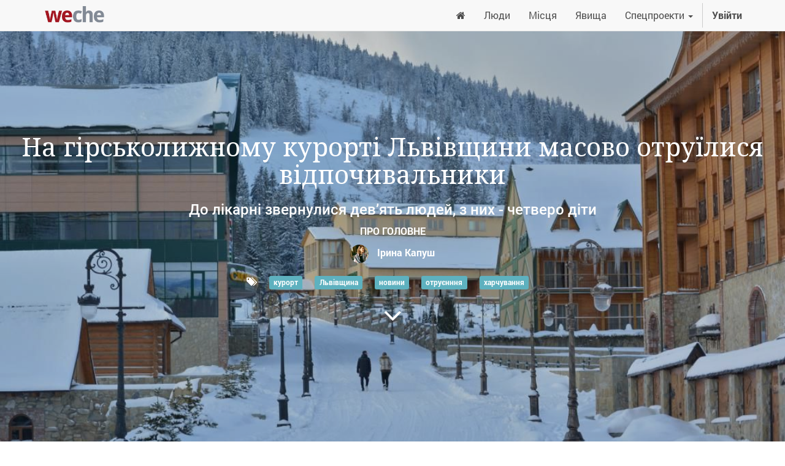

--- FILE ---
content_type: text/html; charset=utf-8
request_url: https://www.weche.info/blog/pro-golovne-1/post/na-girskolizhnomu-kurorti-lvivshchini-masovo-otruilisia-vidpochivalniki-4029
body_size: 7733
content:

    
    
        <!DOCTYPE html>
        <html lang="uk-UA" data-website-id="1" data-oe-company-name="ГО «Віче інфо»">
            <head>
                <meta charset="utf-8"/>
                <meta http-equiv="X-UA-Compatible" content="IE=edge,chrome=1"/>
                <meta name="viewport" content="width=device-width, initial-scale=1, user-scalable=no"/>

                <title>На гірськолижному курорті Львівщини масово отруїлися відпочивальники | weche</title>
                <link type="image/x-icon" rel="shortcut icon" href="/theme_weche/static/src/img/favicon.ico"/>

                <script type="text/javascript">
                    var odoo = {
                        csrf_token: "b428bf0f48b7529d21647a8dcf09f3833c28f812o",
                    };
                </script>

                
            <meta name="generator" content="Odoo"/>

            
            
            
            <meta name="description" content="До лікарні звернулися дев’ять людей, з них - четверо діти"/>
            <meta name="keywords" content="віче, віче інфо, львівщина, отруєння, україна, гірськолижний курорт"/>

            <meta property="og:title" content="На гірськолижному курорті Львівщини масово отруїлися відпочивальники"/>
            <meta property="og:site_name" content="ГО «Віче інфо»"/>
            

            
            
                
                    <link rel="alternate" hreflang="uk" href="https://www.weche.info/blog/pro-golovne-1/post/na-girskolizhnomu-kurorti-lvivshchini-masovo-otruilisia-vidpochivalniki-4029"/>
                
            

            <script type="text/javascript">
                

                odoo.session_info = {
                    is_superuser: false,
                    is_system: false,
                    is_frontend: true,
                    translationURL: '/website/translations',
                    is_website_user: true,
                    user_id: 3
                };
            </script>

            <link type="text/css" rel="stylesheet" href="/web/content/198713-58a5fde/web.assets_common.0.css"/>
            <link type="text/css" rel="stylesheet" href="/web/content/198719-8001f6a/web.assets_frontend.0.css"/>
            <link type="text/css" rel="stylesheet" href="/web/content/198720-8001f6a/web.assets_frontend.1.css"/>
            
            
            

            <script type="text/javascript" src="/web/content/198716-58a5fde/web.assets_common.js"></script>
            <script type="text/javascript" src="/web/content/198721-8001f6a/web.assets_frontend.js"></script>
            
            
            
        
                <noscript id="o_animate-no-js_fallback">
                    <style type="text/css">
                        .o_animate{
                        /* If no js - force elements rendering */
                        visibility:visible;

                        /* If browser support css animations support - reset animation */
                        -webkit-animation-name: none-dummy;
                        animation-name: none-dummy;
                        }
                    </style>
                </noscript>
            
            
            <meta property="fb:app_id" content="792123857559330"/>
            <meta property="og:title" content="На гірськолижному курорті Львівщини масово отруїлися відпочивальники"/>
            <meta property="og:description" content="До лікарні звернулися дев’ять людей, з них - четверо діти"/>
            <meta property="og:type" content="article"/>
            <meta property="og:url" content="https://www.weche.info/blog/pro-golovne-1/post/na-girskolizhnomu-kurorti-lvivshchini-masovo-otruilisia-vidpochivalniki-4029"/>
            <meta property="og:image" content="https://storage.googleapis.com/106a155c-ff12-11e7-a391-02420a000013-fs/96c/96c55d984f70af7a515ffb6965c571b70f08a951/DSC_4113-Copia-e1414759393887.jpg"/>
            <meta name="twitter:card" content="summary_large_image"/>
            <meta name="twitter:site" content="@WecheInfo"/>
            <meta name="twitter:title" content="На гірськолижному курорті Львівщини масово отруїлися відпочивальники"/>
            <meta name="twitter:description" content="До лікарні звернулися дев’ять людей, з них - четверо діти"/>
            <meta name="twitter:image" content="https://storage.googleapis.com/106a155c-ff12-11e7-a391-02420a000013-fs/96c/96c55d984f70af7a515ffb6965c571b70f08a951/DSC_4113-Copia-e1414759393887.jpg"/>

            <div id="fb-root"></div>
            
                <script>
                  window.fbAsyncInit = function() {
                    FB.init({
                      appId      : '792123857559330',
                      xfbml      : true,
                      version    : 'v9.0'
                    });
                  };
                </script>
                <script async="true" defer="true" crossorigin="anonymous" src="https://connect.facebook.net/uk_UA/sdk.js"></script>

                <script>window.twttr = (function(d, s, id) {
                      var js, fjs = d.getElementsByTagName(s)[0],
                        t = window.twttr || {};
                      if (d.getElementById(id)) return t;
                      js = d.createElement(s);
                      js.id = id;
                      js.src = "https://platform.twitter.com/widgets.js";
                      fjs.parentNode.insertBefore(js, fjs);

                      t._e = [];
                      t.ready = function(f) {
                        t._e.push(f);
                      };

                      return t;
                    }(document, "script", "twitter-wjs"));
                </script>
            
        
            </head>
            <body>
                
            
        
            
        
        
            
                
            
            
                
            
        
        
        <meta property="fb:pages" content="436601306535337"/>
    
    
            
            
        

            
            
        <div id="wrapwrap" class="">
                <header>
                    <div class="navbar navbar-default navbar-static-top">
                        <div class="container">
                            <div class="navbar-header">
                                <button type="button" class="navbar-toggle" data-toggle="collapse" data-target=".navbar-top-collapse">
                                    <span class="sr-only">Управління перемикачем</span>
<span class="icon-bar"></span>
<span class="icon-bar"></span>
<span class="icon-bar"></span>
                                </button>
                                <a href="/" class="navbar-brand logo">
            <span alt="Logo of ГО «Віче інфо»" title="ГО «Віче інфо»"><img src="/web/image/res.company/1/logo?unique=7894ec8" class="img img-responsive"/></span>
        </a>
    </div>
                            <div class="collapse navbar-collapse navbar-top-collapse">
                                <ul class="nav navbar-nav navbar-right" id="top_menu">
                                    
        
            
    <li>
        <a href="/">
            
                <span class="fa fa-home"></span>
            
            
        </a>
    </li>
    

        
            
    <li>
        <a href="/blog/liudi-8">
            
            
                <span>Люди</span>
            
        </a>
    </li>
    

        
            
    <li>
        <a href="/blog/9">
            
            
                <span>Місця</span>
            
        </a>
    </li>
    

        
            
    <li>
        <a href="/blog/iavishcha-47">
            
            
                <span>Явища</span>
            
        </a>
    </li>
    

        
            
    
    <li class="dropdown ">
        <a class="dropdown-toggle" data-toggle="dropdown" href="#">
            <span>Спецпроекти</span> <span class="caret"></span>
        </a>
        <ul class="dropdown-menu" role="menu">
            
                
    <li>
        <a href="/blog/36">
            
            
                <span>Barfly</span>
            
        </a>
    </li>
    

            
                
    <li>
        <a href="/blog/49">
            
            
                <span>Нотатки бармена</span>
            
        </a>
    </li>
    

            
        </ul>
    </li>

        
    
                                    
                                
            <li class="divider"></li>
            <li>
                <a href="/web/login">
                    <b>Увійти</b>
                </a>
            </li>
        </ul>
                            </div>
                        </div>
                    </div>
                </header>
                <main>
                    
        <div id="wrap" class="js_blog website_blog">
            
        <div id="title" class="blog_header">
            
  <div class="o_blog_cover_container cover container-fluid cover_full ">
    <div class="o_blog_cover_component o_blog_cover_image" style="background-image: url(https://storage.googleapis.com/106a155c-ff12-11e7-a391-02420a000013-fs/96c/96c55d984f70af7a515ffb6965c571b70f08a951/DSC_4113-Copia-e1414759393887.jpg);"></div>
    <div class="o_blog_cover_component o_blog_cover_filter oe_black" style="opacity: 0.2;"></div>
    
                

                <div class="blog_title" itemscope="itemscope" itemtype="http://schema.org/NewsArticle">
            <meta itemscope="itemscope" itemprop="mainEntityOfPage" itemType="https://schema.org/WebPage" itemid="https://google.com/article"/>
            <h1 itemprop="headline" id="blog_post_name" placeholder="Blog Post Title" data-blog-id="4029">На гірськолижному курорті Львівщини масово отруїлися відпочивальники</h1>
            <h2 itemprop="description" placeholder="Subtitle">До лікарні звернулися дев’ять людей, з них - четверо діти</h2>
            <div class="hidden" itemprop="author" itemscope="itemscope" itemtype="https://schema.org/Person">
                <span class="hidden" itemprop="name">Ірина Капуш</span>
            </div>
            <p class="text-uppercase">Про головне</p>
            <meta itemprop="datePublished" content="2018-03-15 16:54:10"/>
            <meta itemprop="dateModified" content="2019-06-25 08:43:49"/>
            <div class="hidden" itemprop="image" itemscope="itemscope" itemtype="https://schema.org/ImageObject">
                <meta itemprop="url" content="https://storage.googleapis.com/106a155c-ff12-11e7-a391-02420a000013-fs/96c/96c55d984f70af7a515ffb6965c571b70f08a951/DSC_4113-Copia-e1414759393887.jpg"/>
            </div>
            <div class="hidden" itemprop="publisher" itemscope="itemscope" itemtype="https://schema.org/Organization">
                <div itemprop="logo" itemscope="itemscope" itemtype="https://schema.org/ImageObject">
                  <meta itemprop="url" content="https://www.weche.info/logo"/>
                </div>
                <meta itemprop="name" content="Weche"/>
            </div>

            <p class="post-meta text-muted text-center" name="blog_post_data"></p>

            <div class="mb24">
                
                    <span class="o_not_editable"><img src="/web/image/blog.post/4029/author_avatar?unique=edf251c" class="img img-responsive img-circle" style="width: 30px; margin-right: 10px; display:inline"/></span>
                
                <span data-oe-many2one-id="278" data-oe-many2one-model="res.partner" data-oe-contact-options="{&quot;widget&quot;: &quot;contact&quot;, &quot;fields&quot;: [&quot;name&quot;], &quot;tagName&quot;: &quot;span&quot;, &quot;expression&quot;: &quot;blog_post.author_id&quot;, &quot;type&quot;: &quot;contact&quot;, &quot;inherit_branding&quot;: null, &quot;translate&quot;: false}" style="display: inline-block;">
    <address class="mb0" itemscope="itemscope" itemtype="http://schema.org/Organization">
        
        
            
    <div>
        
            <span itemprop="name">Ірина Капуш</span>
        
        
        
    </div>

        
        <div itemprop="address" itemscope="itemscope" itemtype="http://schema.org/PostalAddress">
            
            
            
            
            
            
            
        </div>
        
    </address>
</span>
            </div>

            <p class="post-meta text-center">
                <span class="fa fa-tags mr16"></span>
                
                    <a class="label label-primary mr16" href="/blog/pro-golovne-1/tag/1219">курорт</a>
                
                    <a class="label label-primary mr16" href="/blog/pro-golovne-1/tag/2075">Львівщина</a>
                
                    <a class="label label-primary mr16" href="/blog/pro-golovne-1/tag/144">новини</a>
                
                    <a class="label label-primary mr16" href="/blog/pro-golovne-1/tag/2888">отруєнння</a>
                
                    <a class="label label-primary mr16" href="/blog/pro-golovne-1/tag/725">харчування</a>
                
            </p>
            <div id="blog_angle_down">
                <strong><a href="#blog_content" class="fa fa-angle-down fa-3x fa-inverse mt4"></a></strong>
            </div>
        </div>
    
  </div>

        </div>

        <div id="blog_content" class="blog_content mt32">
            

<section class="s_text_block">
                <div class="container">
                    <div class="row">
                        <div class="col-md-12 mb16 mt16">
                            <h3>Трапився інцидент на гірськолижному курорті "Плай"</h3><p>Про це повідомляє <a href="https://hromadske.ua/posts/na-hirskolyzhnomu-kurorti-lvivshchyny-masovo-otruilysia-vidpochyvaiuchi">"Громадське"</a> з посиланням на Державну службу з надзвичайних ситуацій.</p><p>Зазначається, що дев’ять людей, у тому числі четверо дітей, із симптомами гострої кишкової інфекції звернулися до Львівської обласної інфекційної клінічної лікарні.</p><p>Після медогляду в шістьох з них діагностували гостру кишкову інфекцію середнього та легкого ступеню.</p><p>Двох дітей госпіталізували до лікарні, інші хворі відмовилися від госпіталізації. </p><p>Також у повідомленні йдеться, що всі потерпілі харчувалися в ресторані курорту.</p><p><font style="font-size: 14px;"><a href="http://www.hotelsbukovel.com.ua/gornolyzhnyj-kurort-plaj" data-original-title="" title="">Джерело фото</a></font></p>
                        </div>
                    </div>
                </div>
            </section>
        </div>

        <div class="o_blog_post_complete o_sharing_links">
      <section class="readable">
        <div class="container">
          <div class="row mt16 mb16">
            <script async="true" src="//pagead2.googlesyndication.com/pagead/js/adsbygoogle.js"></script>
            <ins class="adsbygoogle" style="display: block; text-align: center; height: 183px;" data-ad-layout="in-article" data-ad-format="fluid" data-ad-client="ca-pub-5769288782098883" data-ad-slot="5112007607" data-adsbygoogle-status="done">
              <ins id="aswift_0_expand" style="display:inline-table;border:none;height:183px;margin:0;padding:0;position:relative;visibility:visible;width:730px;background-color:transparent;" tabindex="0" title="Advertisement" aria-label="Advertisement">
                <ins id="aswift_0_anchor" style="display:block;border:none;height:183px;margin:0;padding:0;position:relative;visibility:visible;width:730px;background-color:transparent;">
                  <iframe id="aswift_0" name="aswift_0" style="left:0;position:absolute;top:0;border:0;width:730px;height:183px;" sandbox="allow-forms allow-popups allow-popups-to-escape-sandbox allow-same-origin allow-scripts allow-top-navigation-by-user-activation" width="730" height="183" frameborder="0" src="https://googleads.g.doubleclick.net/pagead/ads?client=ca-pub-5769288782098883&amp;output=html&amp;h=183&amp;slotname=5112007607&amp;adk=2397701060&amp;adf=802766270&amp;pi=t.ma~as.5112007607&amp;w=730&amp;fwrn=4&amp;lmt=1616419854&amp;rafmt=11&amp;psa=1&amp;format=730x183&amp;url=https%3A%2F%2Fweche.info%2Fblog%2Fiavishcha-47%2Fpost%2F2020-rik-podibnii-na-rik-potopu-koli-liudi-prosto-vizhivali-shchobi-ne-vipasti-z-tsogo-biznesu-5721%23&amp;flash=0&amp;wgl=1&amp;adsid=ChAI8IDhggYQluzJ1KLNprlAEj0AMQGkxwBtNMIAykG4OgNbOQX9c-JTMqi25y9bfGZZLGkasbefN51cYuGDvqu3d0s-rLRLBpoYl59BH-5X&amp;uach=WyJXaW5kb3dzIiwiMTAuMCIsIng4NiIsIiIsIjg5LjAuNDM4OS45MCIsW11d&amp;dt=1616419842167&amp;bpp=4&amp;bdt=334&amp;idt=72&amp;shv=r20210316&amp;cbv=r20190131&amp;ptt=9&amp;saldr=aa&amp;abxe=1&amp;cookie=ID%3Dda1e144df1cb46b8-22c49053f9b80073%3AT%3D1602746730%3ART%3D1602746730%3AS%3DALNI_MZ6f4tl-IVnRr9h46AHQ77iByRd3g&amp;prev_fmts=0x0&amp;nras=1&amp;correlator=6250827995396&amp;frm=20&amp;pv=1&amp;ga_vid=1569990515.1540805205&amp;ga_sid=1616419842&amp;ga_hid=950881298&amp;ga_fc=0&amp;rplot=4&amp;u_tz=120&amp;u_his=2&amp;u_java=0&amp;u_h=1080&amp;u_w=1920&amp;u_ah=1040&amp;u_aw=1920&amp;u_cd=24&amp;u_nplug=3&amp;u_nmime=4&amp;adx=692&amp;ady=10689&amp;biw=1903&amp;bih=969&amp;scr_x=0&amp;scr_y=6824&amp;eid=42530671%2C44739387%2C21065724%2C21069711&amp;oid=3&amp;pvsid=1072270618472617&amp;pem=71&amp;ref=https%3A%2F%2Fweche.info%2F&amp;rx=0&amp;eae=0&amp;fc=896&amp;brdim=0%2C0%2C0%2C0%2C1920%2C0%2C1920%2C1040%2C1920%2C969&amp;vis=1&amp;rsz=%7C%7CeEbr%7C&amp;abl=CS&amp;pfx=0&amp;fu=8320&amp;bc=31&amp;ifi=1&amp;uci=a!1&amp;btvi=1&amp;fsb=1&amp;xpc=qKX0pTFB9R&amp;p=https%3A//weche.info&amp;dtd=12054" marginwidth="0" marginheight="0" vspace="0" hspace="0" allowtransparency="true" scrolling="no" allowfullscreen="true" allow="conversion-measurement ‘src’" data-google-container-id="a!1" data-google-query-id="CLzc3ZmBxO8CFYPymgodYAYFwg" data-load-complete="true"></iframe>
                </ins>
              </ins>
            </ins>
            <script>(adsbygoogle = window.adsbygoogle || []).push({});</script>
          </div>
        </div>
      </section>
      <div class="container">
        <div class="row">
          <div class="read_width">
            <div class="col-xs-2">
              <div class="fb-share-button" data-layout="button" data-size="small" data-href="https://www.weche.info/blog/pro-golovne-1/post/na-girskolizhnomu-kurorti-lvivshchini-masovo-otruilisia-vidpochivalniki-4029"></div>
            </div>
            <div class="col-xs-2">
              <a href="https://twitter.com/share" class="twitter-share-button" data-hashtags="weche" data-url="https://www.weche.info/blog/pro-golovne-1/post/na-girskolizhnomu-kurorti-lvivshchini-masovo-otruilisia-vidpochivalniki-4029">Tweet</a>
            </div>
          </div>
        </div>
        <div class="row">
          <section id="comments" class="read_width">
            <hr/>
            <div class="fb-comments" data-numposts="5" data-width="100%" data-href="https://www.weche.info/blog/pro-golovne-1/post/na-girskolizhnomu-kurorti-lvivshchini-masovo-otruilisia-vidpochivalniki-4029">
                        </div>
          </section>
        </div>
      </div>
    </div>
  
            
  <div class="o_blog_cover_container cover container-fluid cover_full cover_footer">
    <div class="o_blog_cover_component o_blog_cover_image" style="background-image: url(https://storage.googleapis.com/106a155c-ff12-11e7-a391-02420a000013-fs/a8b/a8b12da78cda7fd8405321f41bb123e8d68c04f5/11680-1_large.jpg);"></div>
    <div class="o_blog_cover_component o_blog_cover_filter oe_black" style="opacity: 0.2;"></div>
    
                
                

                <div class="blog_title">
                    <a class="hidden js_next" href="/blog/pro-golovne-1/post/nbu-prodovzhiv-sanktsii-proti-chotirokh-rosiiskikh-bankiv-4028/#wrap"></a>
                    <h1 placeholder="Назва допису блогу">НБУ продовжив санкції проти чотирьох російських банків</h1>
                    <h2 placeholder="Підзаголовок">Це такі установи: ПАТ &quot;Сбербанк&quot;, ПАТ &quot;Промінвестбанк&quot;, ПАТ &quot;ВТБ Банк&quot; та ПАТ &quot;БМ Банк&quot;</h2>
                    <div>
                        
                            <span><img src="/web/image/blog.post/4028/author_avatar?unique=edf251c" class="img img-responsive img-circle" style="width: 30px; margin-right: 10px; display:inline"/></span>
                        
                        <span data-oe-many2one-id="278" data-oe-many2one-model="res.partner" data-oe-contact-options="{&quot;widget&quot;: &quot;contact&quot;, &quot;fields&quot;: [&quot;name&quot;], &quot;tagName&quot;: &quot;span&quot;, &quot;expression&quot;: &quot;next_post.author_id&quot;, &quot;type&quot;: &quot;contact&quot;, &quot;inherit_branding&quot;: null, &quot;translate&quot;: false}" style="display: inline-block;">
    <address class="mb0" itemscope="itemscope" itemtype="http://schema.org/Organization">
        
        
            
    <div>
        
            <span itemprop="name">Ірина Капуш</span>
        
        
        
    </div>

        
        <div itemprop="address" itemscope="itemscope" itemtype="http://schema.org/PostalAddress">
            
            
            
            
            
            
            
        </div>
        
    </address>
</span>
                    </div>
                    <p class="mt32">Читати далі <span class="fa fa-long-arrow-right"></span></p>
                </div>
            
  </div>

        
        <section class="s_latest_posts">
          <div class="container">
            <div class="row mb16">
              <div class="col-md-12">
                <h3 class="text-center o_default_snippet_text" style="text-align: left; ">Схожі публікації</h3>
                <div class="js_get_posts" data-loading="true" data-template="snippet_latest_posts.media_list_template" data-posts_limit="8" data-post_id="4029" data-tags="[1219, 2075, 144, 2888, 725]"></div>
              </div>
            </div>
          </div>
        </section>
        
    
        </div>
    
                </main>
                <footer>
                    <div class="oe_structure" id="footer">
      <section>
        <div class="container">
          <div class="row">
            <div class="col-md-4">
              <h4 class="mt16">Розділи</h4>
              <p>
                <a href="https://weche.info/blog/liudi-8">Люди</a>
              </p>
              <p>
                <a href="https://weche.info/blog/mistsia-9">Місця</a>
              </p>
              <p>
                <a href="https://weche.info/blog/iavishcha-47" data-original-title="" title="">Явища</a>
              </p>
              <p>
                <a href="/page/policies" data-original-title="" title="">Політика користування</a>
              </p>
              <p></p>
            </div>
            <div class="col-md-4">
              <h4 class="mt16">Зв'яжіться з нами</h4>
              <p><span class="fa fa-facebook-square" style=""></span>&nbsp;<a href="https://facebook.com/wecheinfo/" target="_blank">Facebook</a></p>
              <p><span class="fa fa-1x fa-youtube-play" style=""></span>&nbsp;<a href="https://www.youtube.com/channel/UCX3Y20eo9kL2FCmLqWutoJA" target="_blank">Youtube</a></p>
              <p><span class="fa fa-twitter fa-1x" style=""></span>&nbsp;<a title="" href="https://twitter.com/WecheInfo" target="_blank" data-original-title="">Twitter</a></p>
              <p><span class="fa fa-1x fa-instagram" style=""></span>&nbsp;<a href="https://www.instagram.com/weche.info/">Instagram</a></p>
              <p><span class="fa fa-1x fa-envelope" style=""></span>&nbsp;<a href="/page/contactus">Напишіть нам</a></p>
              <p><span class="fa fa-1x fa-users" style=""></span>&nbsp;<a href="/page/advertisers">Рекламодавцям</a></p>
            </div>
            <div class="col-md-4">
              <h4 class="mt16">Про нас</h4>
              <p style="text-align: left;"><a href="/page/aboutus">Weche</a> – чернівецьке онлайн-медіа, мета якого – подача об'єктивної інформації та створення ексклюзивного контенту.<br/></p>
              <p style="text-align: left;">Портал створено учасниками ГО «Віче інфо».</p>
              <p>
                <a class="btn btn-danger" href="/page/donate">Допомогти проекту</a>
              </p>
              <p> </p>
              <p></p>
              <p> </p>
              <p></p>
            </div>
          </div>
        </div>
      </section>
    </div>
  <div class="container mt16 mb8">
          <div class="pull-left text-muted">
              Авторські права &copy; <span>ГО «Віче інфо»</span>
          </div>
      </div>
  </footer>
            </div>
        <script id="tracking_code">
            (function(i,s,o,g,r,a,m){i['GoogleAnalyticsObject']=r;i[r]=i[r]||function(){
            (i[r].q=i[r].q||[]).push(arguments)},i[r].l=1*new Date();a=s.createElement(o),
            m=s.getElementsByTagName(o)[0];a.async=1;a.src=g;m.parentNode.insertBefore(a,m)
            })(window,document,'script','//www.google-analytics.com/analytics.js','ga');

            ga('create', _.str.trim('UA-75007803-1'), 'auto');
            ga('send','pageview');
        </script>
    
        
            </body>
        </html>
    
    

